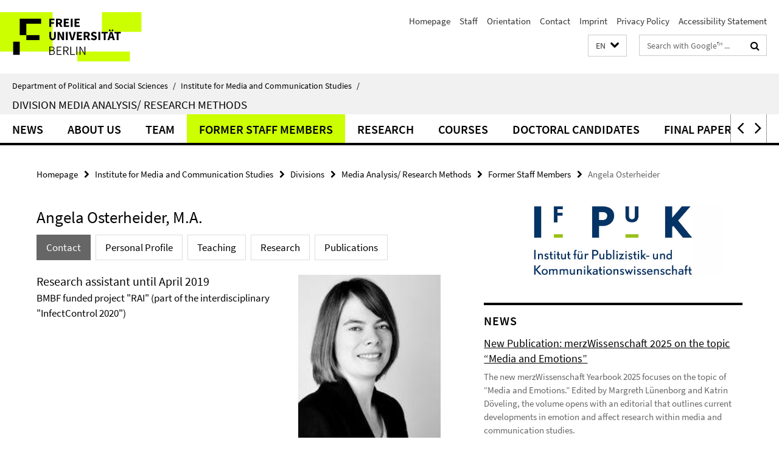

--- FILE ---
content_type: text/html; charset=utf-8
request_url: https://www.polsoz.fu-berlin.de/en/kommwiss/arbeitsstellen/medienanalyse/Ehemalige/aosterheider/index.html
body_size: 9476
content:
<!DOCTYPE html><!-- rendered 2025-12-03 05:47:37 (UTC) --><html class="ltr" lang="en"><head><title>Angela Osterheider • Media Analysis/ Research Methods • Department of Political and Social Sciences</title><!-- BEGIN Fragment default/25092504/views/head_meta/94356989/1574081303?071800:1823 -->
<meta charset="utf-8" /><meta content="IE=edge" http-equiv="X-UA-Compatible" /><meta content="width=device-width, initial-scale=1.0" name="viewport" /><meta content="authenticity_token" name="csrf-param" />
<meta content="cKbbYdIbz5iS++sTN/WYqxgFGZcMfHYC2FF93SyYt2g=" name="csrf-token" /><meta content="Angela Osterheider" property="og:title" /><meta content="website" property="og:type" /><meta content="https://www.polsoz.fu-berlin.de/en/kommwiss/arbeitsstellen/medienanalyse/Ehemalige/aosterheider/index.html" property="og:url" /><meta content="https://www.polsoz.fu-berlin.de/en/kommwiss/arbeitsstellen/organisationskommunikation/mitarbeiterinnen/aosterheider/bild_Osterheider_Bild1/Osterheider_Bild_162.jpg?width=250" property="og:image" /><meta content="index,follow" name="robots" /><meta content="2019-05-03" name="dc.date" /><meta content="Angela Osterheider" name="dc.name" /><meta content="DE-BE" name="geo.region" /><meta content="Berlin" name="geo.placename" /><meta content="52.448131;13.286102" name="geo.position" /><link href="https://www.polsoz.fu-berlin.de/en/kommwiss/arbeitsstellen/medienanalyse/Ehemalige/aosterheider/index.html" rel="canonical" /><!-- BEGIN Fragment default/25092504/views/favicon/23882996/1737124828?083612:72019 -->
<link href="/assets/default2/favicon-12a6f1b0e53f527326498a6bfd4c3abd.ico" rel="shortcut icon" /><!-- END Fragment default/25092504/views/favicon/23882996/1737124828?083612:72019 -->
<!-- BEGIN Fragment default/25092504/head/rss/false/23884405/1607513779?112419:22003 -->
<link href="https://www.polsoz.fu-berlin.de/en/news/index.rss?format=rss" rel="alternate" title="" type="application/rss+xml" /><!-- END Fragment default/25092504/head/rss/false/23884405/1607513779?112419:22003 -->
<!-- END Fragment default/25092504/views/head_meta/94356989/1574081303?071800:1823 -->
<!-- BEGIN Fragment default/25092504/head/assets/23882996/1737124828/?163442:86400 -->
<link href="/assets/default2/default_application-part-1-841e7928a8.css" media="all" rel="stylesheet" type="text/css" /><link href="/assets/default2/default_application-part-2-2267298c74.css" media="all" rel="stylesheet" type="text/css" /><script src="/assets/default2/application-781670a880dd5cd1754f30fcf22929cb.js" type="text/javascript"></script><!--[if lt IE 9]><script src="/assets/default2/html5shiv-d11feba7bd03bd542f45c2943ca21fed.js" type="text/javascript"></script><script src="/assets/default2/respond.min-31225ade11a162d40577719d9a33d3ee.js" type="text/javascript"></script><![endif]--><meta content="Rails Connector for Infopark CMS Fiona by Infopark AG (www.infopark.de); Version 6.8.2.36.82613853" name="generator" /><!-- END Fragment default/25092504/head/assets/23882996/1737124828/?163442:86400 -->
</head><body class="site-medienanalyse layout-size-L"><div class="debug page" data-current-path="/en/kommwiss/arbeitsstellen/medienanalyse/Ehemalige/aosterheider/"><a class="sr-only" href="#content">Springe direkt zu Inhalt </a><div class="horizontal-bg-container-header nocontent"><div class="container container-header"><header><!-- BEGIN Fragment default/25092504/header-part-1/23894786/1749034887/?062136:86400 -->
<a accesskey="O" id="seitenanfang"></a><a accesskey="H" href="https://www.fu-berlin.de/" hreflang="" id="fu-logo-link" title="Zur Startseite der Freien Universität Berlin"><svg id="fu-logo" version="1.1" viewBox="0 0 775 187.5" x="0" y="0"><defs><g id="fu-logo-elements"><g><polygon points="75 25 156.3 25 156.3 43.8 100 43.8 100 87.5 75 87.5 75 25"></polygon><polygon points="100 87.5 150 87.5 150 106.3 100 106.3 100 87.5"></polygon><polygon points="50 112.5 75 112.5 75 162.5 50 162.5 50 112.5"></polygon></g><g><path d="M187.5,25h19.7v5.9h-12.7v7.2h10.8v5.9h-10.8v12.2h-7.1V25z"></path><path d="M237.7,56.3l-7.1-12.5c3.3-1.5,5.6-4.4,5.6-9c0-7.4-5.4-9.7-12.1-9.7h-11.3v31.3h7.1V45h3.9l6,11.2H237.7z M219.9,30.6 h3.6c3.7,0,5.7,1,5.7,4.1c0,3.1-2,4.7-5.7,4.7h-3.6V30.6z"></path><path d="M242.5,25h19.6v5.9h-12.5v6.3h10.7v5.9h-10.7v7.2h13v5.9h-20.1V25z"></path><path d="M269,25h7.1v31.3H269V25z"></path><path d="M283.2,25h19.6v5.9h-12.5v6.3h10.7v5.9h-10.7v7.2h13v5.9h-20.1V25z"></path></g><g><path d="M427.8,72.7c2,0,3.4-1.4,3.4-3.4c0-1.9-1.4-3.4-3.4-3.4c-2,0-3.4,1.4-3.4,3.4C424.4,71.3,425.8,72.7,427.8,72.7z"></path><path d="M417.2,72.7c2,0,3.4-1.4,3.4-3.4c0-1.9-1.4-3.4-3.4-3.4c-2,0-3.4,1.4-3.4,3.4C413.8,71.3,415.2,72.7,417.2,72.7z"></path><path d="M187.5,91.8V75h7.1v17.5c0,6.1,1.9,8.2,5.4,8.2c3.5,0,5.5-2.1,5.5-8.2V75h6.8v16.8c0,10.5-4.3,15.1-12.3,15.1 C191.9,106.9,187.5,102.3,187.5,91.8z"></path><path d="M218.8,75h7.2l8.2,15.5l3.1,6.9h0.2c-0.3-3.3-0.9-7.7-0.9-11.4V75h6.7v31.3h-7.2L228,90.7l-3.1-6.8h-0.2 c0.3,3.4,0.9,7.6,0.9,11.3v11.1h-6.7V75z"></path><path d="M250.4,75h7.1v31.3h-7.1V75z"></path><path d="M261,75h7.5l3.8,14.6c0.9,3.4,1.6,6.6,2.5,10h0.2c0.9-3.4,1.6-6.6,2.5-10l3.7-14.6h7.2l-9.4,31.3h-8.5L261,75z"></path><path d="M291.9,75h19.6V81h-12.5v6.3h10.7v5.9h-10.7v7.2h13v5.9h-20.1V75z"></path><path d="M342.8,106.3l-7.1-12.5c3.3-1.5,5.6-4.4,5.6-9c0-7.4-5.4-9.7-12.1-9.7H318v31.3h7.1V95.1h3.9l6,11.2H342.8z M325.1,80.7 h3.6c3.7,0,5.7,1,5.7,4.1c0,3.1-2,4.7-5.7,4.7h-3.6V80.7z"></path><path d="M344.9,102.4l4.1-4.8c2.2,1.9,5.1,3.3,7.7,3.3c2.9,0,4.4-1.2,4.4-3c0-2-1.8-2.6-4.5-3.7l-4.1-1.7c-3.2-1.3-6.3-4-6.3-8.5 c0-5.2,4.6-9.3,11.1-9.3c3.6,0,7.4,1.4,10.1,4.1l-3.6,4.5c-2.1-1.6-4-2.4-6.5-2.4c-2.4,0-4,1-4,2.8c0,1.9,2,2.6,4.8,3.7l4,1.6 c3.8,1.5,6.2,4.1,6.2,8.5c0,5.2-4.3,9.7-11.8,9.7C352.4,106.9,348.1,105.3,344.9,102.4z"></path><path d="M373.9,75h7.1v31.3h-7.1V75z"></path><path d="M394.4,81h-8.6V75H410V81h-8.6v25.3h-7.1V81z"></path><path d="M429.2,106.3h7.5L426.9,75h-8.5l-9.8,31.3h7.2l1.9-7.4h9.5L429.2,106.3z M419.2,93.4l0.8-2.9c0.9-3.1,1.7-6.8,2.5-10.1 h0.2c0.8,3.3,1.7,7,2.5,10.1l0.7,2.9H419.2z"></path><path d="M443.6,81h-8.6V75h24.3V81h-8.6v25.3h-7.1V81z"></path></g><g><path d="M187.5,131.2h8.9c6.3,0,10.6,2.2,10.6,7.6c0,3.2-1.7,5.8-4.7,6.8v0.2c3.9,0.7,6.5,3.2,6.5,7.5c0,6.1-4.7,9.1-11.7,9.1 h-9.6V131.2z M195.7,144.7c5.8,0,8.1-2.1,8.1-5.5c0-3.9-2.7-5.4-7.9-5.4h-5.1v10.9H195.7z M196.5,159.9c5.7,0,9.1-2.1,9.1-6.6 c0-4.1-3.3-6-9.1-6h-5.8v12.6H196.5z"></path><path d="M215.5,131.2h17.6v2.8h-14.4v10.6h12.1v2.8h-12.1v12.3h14.9v2.8h-18.1V131.2z"></path><path d="M261.5,162.5l-8.2-14c4.5-0.9,7.4-3.8,7.4-8.7c0-6.3-4.4-8.6-10.7-8.6h-9.4v31.3h3.3v-13.7h6l7.9,13.7H261.5z M243.8,133.9h5.6c5.1,0,8,1.6,8,5.9c0,4.3-2.8,6.3-8,6.3h-5.6V133.9z"></path><path d="M267.4,131.2h3.3v28.5h13.9v2.8h-17.2V131.2z"></path><path d="M290.3,131.2h3.3v31.3h-3.3V131.2z"></path><path d="M302.6,131.2h3.4l12,20.6l3.4,6.4h0.2c-0.2-3.1-0.4-6.4-0.4-9.6v-17.4h3.1v31.3H321l-12-20.6l-3.4-6.4h-0.2 c0.2,3.1,0.4,6.2,0.4,9.4v17.6h-3.1V131.2z"></path></g></g></defs><g id="fu-logo-rects"></g><use x="0" xlink:href="#fu-logo-elements" y="0"></use></svg></a><script>"use strict";var svgFLogoObj = document.getElementById("fu-logo");var rectsContainer = svgFLogoObj.getElementById("fu-logo-rects");var svgns = "http://www.w3.org/2000/svg";var xlinkns = "http://www.w3.org/1999/xlink";function createRect(xPos, yPos) {  var rectWidth = ["300", "200", "150"];  var rectHeight = ["75", "100", "150"];  var rectXOffset = ["0", "100", "50"];  var rectYOffset = ["0", "75", "150"];  var x = rectXOffset[getRandomIntInclusive(0, 2)];  var y = rectYOffset[getRandomIntInclusive(0, 2)];  if (xPos == "1") {    x = x;  }  if (xPos == "2") {    x = +x + 193.75;  }  if (xPos == "3") {    x = +x + 387.5;  }  if (xPos == "4") {    x = +x + 581.25;  }  if (yPos == "1") {    y = y;  }  if (yPos == "2") {    y = +y + 112.5;  }  var cssClasses = "rectangle";  var rectColor = "#CCFF00";  var style = "fill: ".concat(rectColor, ";");  var rect = document.createElementNS(svgns, "rect");  rect.setAttribute("x", x);  rect.setAttribute("y", y);  rect.setAttribute("width", rectWidth[getRandomIntInclusive(0, 2)]);  rect.setAttribute("height", rectHeight[getRandomIntInclusive(0, 2)]);  rect.setAttribute("class", cssClasses);  rect.setAttribute("style", style);  rectsContainer.appendChild(rect);}function getRandomIntInclusive(min, max) {  min = Math.ceil(min);  max = Math.floor(max);  return Math.floor(Math.random() * (max - min + 1)) + min;}function makeGrid() {  for (var i = 1; i < 17; i = i + 1) {    if (i == "1") {      createRect("1", "1");    }    if (i == "2") {      createRect("2", "1");    }    if (i == "3") {      createRect("3", "1");    }    if (i == "5") {      createRect("1", "2");    }    if (i == "6") {      createRect("2", "2");    }    if (i == "7") {      createRect("3", "2");    }    if (i == "8") {      createRect("4", "2");    }  }}makeGrid();</script><a accesskey="H" href="https://www.fu-berlin.de/" hreflang="" id="fu-label-link" title="Zur Startseite der Freien Universität Berlin"><div id="fu-label-wrapper"><svg id="fu-label" version="1.1" viewBox="0 0 50 50" x="0" y="0"><defs><g id="fu-label-elements"><rect height="50" id="fu-label-bg" width="50"></rect><g><polygon points="19.17 10.75 36.01 10.75 36.01 14.65 24.35 14.65 24.35 23.71 19.17 23.71 19.17 10.75"></polygon><polygon points="24.35 23.71 34.71 23.71 34.71 27.6 24.35 27.6 24.35 23.71"></polygon><polygon points="13.99 28.88 19.17 28.88 19.17 39.25 13.99 39.25 13.99 28.88"></polygon></g></g></defs><use x="0" xlink:href="#fu-label-elements" y="0"></use></svg></div><div id="fu-label-text">Freie Universität Berlin</div></a><h1 class="hide">Department of Political and Social Sciences</h1><hr class="hide" /><h2 class="sr-only">Service Navigation</h2><ul class="top-nav no-print"><li><a href="/en/index.html" rel="index" title="To the Homepage of: Department of Political and Social Sciences">Homepage</a></li><li><a href="/en/kommwiss/mitarbeiterliste/index.html" title="">Staff</a></li><li><a href="/en/kommwiss/lageplan/index.html" title="How to find us">Orientation</a></li><li><a href="/en/kommwiss/kontakt/index.html" title="">Contact</a></li><li><a href="/en/kommwiss/impressum/index.html" title="Legal Notice according to § 5 TMG (Telemediengesetz)">Imprint</a></li><li><a href="https://www.fu-berlin.de/en/datenschutz.html" title="">Privacy Policy</a></li><li><a href="https://www.fu-berlin.de/$REDIRECTS/accessibility.html" title="">Accessibility Statement</a></li></ul><!-- END Fragment default/25092504/header-part-1/23894786/1749034887/?062136:86400 -->
<a class="services-menu-icon no-print"><div class="icon-close icon-cds icon-cds-wrong" style="display: none;"></div><div class="icon-menu"><div class="dot"></div><div class="dot"></div><div class="dot"></div></div></a><div class="services-search-icon no-print"><div class="icon-close icon-cds icon-cds-wrong" style="display: none;"></div><div class="icon-search fa fa-search"></div></div><div class="services no-print"><!-- BEGIN Fragment default/25092504/header/languages/23894786/1749034887/?072843:4027 -->
<div class="services-language dropdown"><div aria-haspopup="listbox" aria-label="Sprache auswählen" class="services-dropdown-button btn btn-default" id="lang" role="button"><span aria-label="English">EN</span><div class="services-dropdown-button-icon"><div class="fa fa-chevron-down services-dropdown-button-icon-open"></div><div class="fa fa-chevron-up services-dropdown-button-icon-close"></div></div></div><ul class="dropdown-menu dropdown-menu-right" role="listbox" tabindex="-1"><li role="option"><a class="fub-language-version" data-locale="de" href="#" hreflang="de" lang="de" title="Deutschsprachige Version">DE: Deutsch</a></li><li aria-disabled="true" aria-selected="true" class="disabled" role="option"><a href="#" lang="en" title="This page is an English version">EN: English</a></li></ul></div><!-- END Fragment default/25092504/header/languages/23894786/1749034887/?072843:4027 -->
<!-- BEGIN Fragment default/25092504/header-part-2/23894786/1749034887/?062136:86400 -->
<div class="services-search"><form action="/en/_search/index.html" class="fub-google-search-form" id="search-form" method="get" role="search"><input name="ie" type="hidden" value="UTF-8" /><label class="search-label" for="search-input">Search terms</label><input autocomplete="off" class="search-input" id="search-input" name="q" placeholder="Search with Google™ ..." title="Please enter search term here" type="text" /><button class="search-button" id="search_button" title="Search with Google™ ..." type="submit"><i class="fa fa-search"></i></button></form><div class="search-privacy-link"><a href="http://www.fu-berlin.de/en/redaktion/impressum/datenschutzhinweise#faq_06_externe_suche" title="Information about data transfer when using Google Search™">Information about data transfer when using Google Search™</a></div></div><!-- END Fragment default/25092504/header-part-2/23894786/1749034887/?062136:86400 -->
</div></header></div></div><div class="horizontal-bg-container-identity nocontent"><div class="container container-identity"><div class="identity closed"><i class="identity-text-parent-icon-close fa fa-angle-up no-print"></i><i class="identity-text-parent-icon-open fa fa-angle-down no-print"></i><div class="identity-text-parent no-print"><a class="identity-text-parent-first" href="/en/index.html" rel="index" title="To the Homepage of: ">Department of Political and Social Sciences<span class="identity-text-separator">/</span></a><a class="identity-text-parent-second" href="/en/kommwiss/index.html" rel="" title="To the Homepage of: ">Institute for Media and Communication Studies<span class="identity-text-separator">/</span></a></div><h2 class="identity-text-main"><a href="/en/kommwiss/arbeitsstellen/medienanalyse/index.html" title="To the Homepage of:  Division Media Analysis/ Research Methods">Division Media Analysis/ Research Methods</a></h2></div></div></div><!-- BEGIN Fragment default/25092504/navbar-wrapper-ajax/0/23894786/1749034887/?072137:3600 -->
<div class="navbar-wrapper cms-box-ajax-content" data-ajax-url="/en/kommwiss/arbeitsstellen/medienanalyse/index.html?comp=navbar&amp;irq=1&amp;pm=0"><nav class="main-nav-container no-print" style=""><div class="container main-nav-container-inner"><div class="main-nav-scroll-buttons" style="display:none"><div id="main-nav-btn-scroll-left" role="button"><div class="fa fa-angle-left"></div></div><div id="main-nav-btn-scroll-right" role="button"><div class="fa fa-angle-right"></div></div></div><div class="main-nav-toggle"><span class="main-nav-toggle-text">Menu</span><span class="main-nav-toggle-icon"><span class="line"></span><span class="line"></span><span class="line"></span></span></div><ul class="main-nav level-1" id="fub-main-nav"><li class="main-nav-item level-1 has-children" data-index="0" data-menu-item-path="#" data-menu-shortened="0"><a class="main-nav-item-link level-1" href="#" title="loading...">News</a><div class="icon-has-children"><div class="fa fa-angle-right"></div><div class="fa fa-angle-down"></div><div class="fa fa-angle-up"></div></div><div class="container main-nav-parent level-2" style="display:none"><p style="margin: 20px;">loading... </p></div></li><li class="main-nav-item level-1 has-children" data-index="1" data-menu-item-path="#" data-menu-shortened="0"><a class="main-nav-item-link level-1" href="#" title="loading...">About us</a><div class="icon-has-children"><div class="fa fa-angle-right"></div><div class="fa fa-angle-down"></div><div class="fa fa-angle-up"></div></div><div class="container main-nav-parent level-2" style="display:none"><p style="margin: 20px;">loading... </p></div></li><li class="main-nav-item level-1 has-children" data-index="2" data-menu-item-path="#" data-menu-shortened="0"><a class="main-nav-item-link level-1" href="#" title="loading...">Team</a><div class="icon-has-children"><div class="fa fa-angle-right"></div><div class="fa fa-angle-down"></div><div class="fa fa-angle-up"></div></div><div class="container main-nav-parent level-2" style="display:none"><p style="margin: 20px;">loading... </p></div></li><li class="main-nav-item level-1 has-children" data-index="3" data-menu-item-path="#" data-menu-shortened="0"><a class="main-nav-item-link level-1" href="#" title="loading...">Former Staff Members</a><div class="icon-has-children"><div class="fa fa-angle-right"></div><div class="fa fa-angle-down"></div><div class="fa fa-angle-up"></div></div><div class="container main-nav-parent level-2" style="display:none"><p style="margin: 20px;">loading... </p></div></li><li class="main-nav-item level-1 has-children" data-index="4" data-menu-item-path="#" data-menu-shortened="0"><a class="main-nav-item-link level-1" href="#" title="loading...">Research</a><div class="icon-has-children"><div class="fa fa-angle-right"></div><div class="fa fa-angle-down"></div><div class="fa fa-angle-up"></div></div><div class="container main-nav-parent level-2" style="display:none"><p style="margin: 20px;">loading... </p></div></li><li class="main-nav-item level-1 has-children" data-index="5" data-menu-item-path="#" data-menu-shortened="0"><a class="main-nav-item-link level-1" href="#" title="loading...">Courses</a><div class="icon-has-children"><div class="fa fa-angle-right"></div><div class="fa fa-angle-down"></div><div class="fa fa-angle-up"></div></div><div class="container main-nav-parent level-2" style="display:none"><p style="margin: 20px;">loading... </p></div></li><li class="main-nav-item level-1 has-children" data-index="6" data-menu-item-path="#" data-menu-shortened="0"><a class="main-nav-item-link level-1" href="#" title="loading...">Doctoral Candidates</a><div class="icon-has-children"><div class="fa fa-angle-right"></div><div class="fa fa-angle-down"></div><div class="fa fa-angle-up"></div></div><div class="container main-nav-parent level-2" style="display:none"><p style="margin: 20px;">loading... </p></div></li><li class="main-nav-item level-1 has-children" data-index="7" data-menu-item-path="#" data-menu-shortened="0"><a class="main-nav-item-link level-1" href="#" title="loading...">Final Papers</a><div class="icon-has-children"><div class="fa fa-angle-right"></div><div class="fa fa-angle-down"></div><div class="fa fa-angle-up"></div></div><div class="container main-nav-parent level-2" style="display:none"><p style="margin: 20px;">loading... </p></div></li></ul></div><div class="main-nav-flyout-global"><div class="container"></div><button id="main-nav-btn-flyout-close" type="button"><div id="main-nav-btn-flyout-close-container"><i class="fa fa-angle-up"></i></div></button></div></nav></div><script type="text/javascript">$(document).ready(function () { Luise.Navigation.init(); });</script><!-- END Fragment default/25092504/navbar-wrapper-ajax/0/23894786/1749034887/?072137:3600 -->
<div class="content-wrapper main horizontal-bg-container-main"><div class="container breadcrumbs-container nocontent"><div class="row"><div class="col-xs-12"><div class="box breadcrumbs no-print"><p class="hide">Path Navigation</p><ul class="fu-breadcrumb"><li><a href="/en/index.html">Homepage</a><i class="fa fa-chevron-right"></i></li><li><a href="/en/kommwiss/index.html">Institute for Media and Communication Studies</a><i class="fa fa-chevron-right"></i></li><li><a href="/en/kommwiss/arbeitsstellen/index.html">Divisions</a><i class="fa fa-chevron-right"></i></li><li><a href="/en/kommwiss/arbeitsstellen/medienanalyse/index.html">Media Analysis/ Research Methods</a><i class="fa fa-chevron-right"></i></li><li><a href="/en/kommwiss/arbeitsstellen/medienanalyse/Ehemalige/index.html">Former Staff Members</a><i class="fa fa-chevron-right"></i></li><li class="active">Angela Osterheider</li></ul></div></div></div></div><div class="container"><div class="row"><main class="col-m-7 print-full-width"><!--skiplink anchor: content--><div class="fub-content fub-fu_mitarb_ordner"><a id="content"></a><div class="box box-staff"><h1 class="box-staff-name">Angela Osterheider, M.A. </h1><ul class="nav nav-pills cms-tabs" role="tablist"><li class="active"><a aria-controls="tab1" aria-expanded="true" data-toggle="tab" href="#tab1" id="tab1-label" role="tab">Contact</a></li><li><a aria-controls="tab2" aria-expanded="false" data-toggle="tab" href="#tab2" id="tab2-label" role="tab">Personal Profile</a></li><li><a aria-controls="tab3" aria-expanded="false" data-toggle="tab" href="#tab3" id="tab3-label" role="tab">Teaching</a></li><li><a aria-controls="tab4" aria-expanded="false" data-toggle="tab" href="#tab4" id="tab4-label" role="tab">Research</a></li><li><a aria-controls="tab5" aria-expanded="false" data-toggle="tab" href="#tab5" id="tab5-label" role="tab">Publications</a></li></ul><div class="tab-content box-staff-content"><div aria-labelledby="#tab1-label" class="tab-pane active" id="tab1" role="tabpanel" tabindex="0"><div class="icaption-right-container-s1"><figure class="icaption-right-s1"><div class="icaption-image"><picture data-colspan="7" data-image-max-width="" data-image-size="S"><source data-screen-size='xs' srcset='' ><img alt="Osterheider_Bid" class="figure-img" data-image-obj-id="60856672" src="/en/kommwiss/arbeitsstellen/organisationskommunikation/mitarbeiterinnen/aosterheider/bild_Osterheider_Bild1/Osterheider_Bild_162.jpg" style="width:100%;" /></picture></div></figure><figcaption></figcaption><em class="mark-5 icaption-caption">Image Credit: ©fotos-berlin.net</em></div><h3 class="box-staff-type">Research assistant until April 2019</h3><p class="box-staff-function">BMBF funded project &quot;RAI&quot; (part of the interdisciplinary &quot;InfectControl 2020&quot;)</p><div class="clearfix visible-xs"></div><div class="clearfix visible-s"></div><div class="clearfix visible-m"></div><div class="box-staff-table list-group"></div><div class="clearfix visible-xl"></div><div class="clearfix visible-l"></div></div><div aria-labelledby="#tab2-label" class="tab-pane" id="tab2" role="tabpanel" tabindex="0"><div class="editor-content "><ul>
<li>Since November 2018: Research Associate at the Institute for Media and Communication Studies at Freie Universität Berlin within the project "RAI" (part of the interdisciplinary "InfectControl 2020") funded by BMBF</li>
<li>Since June 2016: Research Associate at the Institute for Media and Communication Studies at Freie Universität Berlin within the sub-project “Participatory Risk Communication” in the research project “IRMRESS” (Research consortium „InfectControl 2020“) funded by BMBF</li>
</ul>
<ul>
<li>Since May 2015: Research Associate at the Institute for Media and Communication Studies at Freie Universität Berlin within the research project "Infect Control 2020" (sub-project) funded by BMBF</li>
</ul>
<ul>
<li>April 2014 – May 2015: Research Associate, Federal Institute for Risk Assessment (BfR), Department Risk Communication</li>
</ul>
<ul>
<li>September 2012 – April 2014: Assistant, Technologie- und Methodenplattform für die vernetzte medizinische Forschung (TMF)</li>
</ul>
<ul>
<li>2012: Philosophy, Biology and Environmental Science at Universität Potsdam</li>
</ul>
<ul>
<li>Student Assistant, Berlin-Brandenburgischen Akademie der Wissenschaften, Gene Technology Report</li>
</ul>
<p><span style="text-decoration: underline;">Memberships</span></p>
<p>The European Public Health Association (EUPHA)</p></div></div><div aria-labelledby="#tab3-label" class="tab-pane" id="tab3" role="tabpanel" tabindex="0"><div class="editor-content "><p>WS 2016/17</p>
<ul>
<li><strong>28592</strong> <a href="http://www.fu-berlin.de/vv/de/lv/316041?query=osterheider&amp;sm=273470">Partizipative Verfahren als Mittel der Öffentlichkeitsarbeit</a><br />Praxisseminar für Bachelorstudierende am Institut für Publizistik– und Kommunikationswissenschaft der Freien Universität Berlin</li>
</ul></div></div><div aria-labelledby="#tab4-label" class="tab-pane" id="tab4" role="tabpanel" tabindex="0"><div class="editor-content "><ul>
<li>Risk Communication</li>
<li>Science Communication</li>
<li>Communication Ethics and Media Ethics</li>
</ul></div></div><div aria-labelledby="#tab5-label" class="tab-pane" id="tab5" role="tabpanel" tabindex="0"><div class="editor-content "><p><strong>Publications/Presentations</strong></p>
<p><strong> </strong></p>
<p>Raupp, J., Osterheider, A. (2018): Evaluation von Hochschulkommunikation. In: Fähnrich, B., Metag, J., Post, S. &amp; Schäfer, M. S.: <em>Forschungsfeld Hochschulkommunikation [The Field of University Communication]</em>. Wiesbaden: Springer VS:181-205.</p>
<p>Osterheider, A.; Drews, J.; von Samson-Himmelstjerna, C.; Raupp, J. (2018, Juni). <em>Participatory risk communication: Alternative anti-infectives in public debates. </em>Paper presented at the conference of the International Association for Media and Communication Research, Eugene, Oregon.</p>
<p>Osterheider, A.; Raupp, J. (2017, November): <em>Risk communication of infectious disease outbreaks: an online training for public health officials</em>. Paper accepted at the 10th European Public Health Conference 2017, Stockholm, Sweden.</p>
<p>Osterheider, A.; Raupp, J. (2017, Oktober): <em>How to communicate the risks of infection: a professional online training</em>. Paper accepted at the 5th International Crisis Communication Conference, Lissabon.</p>
<p>Drews, J., Dan, V., Osterheider, A., Raupp, J. (2017, Juni): <em>Participatory Risk Communication about Antimicrobial Resistance (AMR)</em>. Poster presented at the conference „Visions for Infection Control“, Jena.</p>
<p>Osterheider, A., Raupp, J. (2017, Juni): <em>Communicating the Risks of Infection: a Proposal for Interdisciplinary Online Training</em>. Poster presented at the conference „Visions for Infection Control“, Jena.</p>
<p>Dan, V.; Osterheider, A.; Raupp, J. (2017, Mai): <em>The role of communication and trust in communication sources in dealing with antimicrobial resistance</em>. Paper presented at the Strategic Environmental Communication and Exploration of Research in Crisis, Risk and Disaster (ICA Pre-conference), San Diego, CA.</p>
<p>Osterheider, A., Drews, J., Raupp, J., Dan, V. (2016, November): <em>Communicating the risks of infection in the light of public health crisis: an interdisciplinary and evidenced-based approach</em>. Paper presented at the 6th European Communication Conference of the European Communication Research and Education Association (ECREA), Prag.</p>
<p>Osterheider, A., Raupp, J. (Mai, 2016): <em>Laienverständliche Kommunikation von Infektionsrisiken und -präventionsmaßnahmen: Review/Methodisches Vorgehen</em>. Invited talk at the Karlsruhe Institute of Technology.</p>
<p>Osterheider, A.; Raupp, J. (2015): <em>Kommunikation von Infektionsrisiken und -präventionsmaßnahmen. Entwicklung eines Online-e-Learning-Tools zur Weiterbildung</em>. Poster presented at the Jena School for Microbial Communication.</p>
<p>Osterheider, A. (Oktober, 2014): <em>Visualisierte Risikokommunikation im Spannungsfeld von Normativität und Deskription</em>. Presentation at a colloquium at the Bundesinstitut für Risikobewertung, Berlin.</p>
<p>Osterheider, A. (Juli, 2014): <em>Visualisierung von zentralen Kenngrößen in der Risikobewertung. </em>Presentation at a colloquium “Risikokommunikation” at the Bundesinstitut für Risikobewertung, Berlin.</p>
<p>Müller-Röber, B.; Boysen, M.; Marx-Stölting, L.; Osterheider, A. (Hrsg.) (2013): <em>Grüne Gentechnologie. Aktuelle wissenschaftliche, wirtschaftliche und gesellschaftliche Entwicklungen</em>. Dornburg.</p>
<p>Osterheider, A.; Marx-Stölting, L. (2013): <em>Daten zu ausgewählten Indikatoren [zur grünen Gentechnologie]</em>. In: Müller-Röber, B.; Boysen, M.; Marx-Stölting, L.; Osterheider, Angela (Hrsg.): Grüne Gentechnologie. Aktuelle wissenschaftliche, wirtschaftliche und gesellschaftliche Entwicklungen. Dornburg: 181–246.</p>
<p>Domasch, S.; Osterheider, A. (2011): <em>Daten zu ausgewählten Indikatoren [zur Gentherapie]. </em>In: Fehse, B.; Domasch, S. (Hrsg.): Gentherapie in Deutschland. Eine interdisziplinäre Bestandsaufnahme. Dornburg: 257–301.</p></div></div></div></div><noscript><div class="warning_box"><em class="mark-4">Please enable JavaScript in Your browser.</em></div></noscript></div></main><!-- BEGIN Fragment default/25092504/sidebar_subtree/25054217/1732871296/?065138:1801 -->
<aside class="col-m-5 sidebar-right no-print nocontent"><div class="row"><div class="col-l-11 col-l-offset-1"><div class="content-element"><div class="box box-sidebar-banner"><div class="icaption-image"><a href="http://www.polsoz.fu-berlin.de/kommwiss/index.html"><picture data-adaptive-with="700"><source data-screen-size='-' srcset='/kommwiss/_media/ifpuk_logo1.jpg?width=700 1x, /kommwiss/_media/ifpuk_logo1.jpg?width=1300 2x, /kommwiss/_media/ifpuk_logo1.jpg?width=2000 3x' ><img alt="ifpuk_logo_banner" class="figure-img" data-image-obj-id="93722233" src="/kommwiss/_media/ifpuk_logo1.jpg?width=700" /></picture></a></div></div></div></div></div><div class="row"><div class="col-l-11 col-l-offset-1"><div class="content-element"><!-- BEGIN Fragment default/25092504/news-box-outer/23902387/1585219462/?065809:3600 -->
<div class="box box-news-list-v1 box-border box-news-cms-5"><h3 class="box-news-list-v1-headline">News</h3><div class="news cms-box-ajax-content" data-ajax-url="/en/kommwiss/news/index.html?irq=1&amp;page=1"><div class="spinner news" style="display: none; width: 16px; padding: 20px;"><img alt="spinner" src="/assets/default2/spinner-39a0a2170912fd2acf310826322141db.gif" /></div><noscript><em class="mark-4">Please enable JavaScript.</em><p><a href="/en/kommwiss/news/index.html" title="News">overview</a></p></noscript></div></div><!-- END Fragment default/25092504/news-box-outer/23902387/1585219462/?065809:3600 -->
</div></div></div></aside><!-- END Fragment default/25092504/sidebar_subtree/25054217/1732871296/?065138:1801 -->
</div></div></div><!-- BEGIN Fragment default/25092504/footer/banners/23886001/1761782640/?071034:3600 -->
<div class="container container-bottom-banner"><div class="box box-bottom-banner box-bottom-banner-cms-cc"><a class="box-text-banner-link box-bottom-banner-link" href="https://www.fu-berlin.de/vv/en/fach?id=150000" target="_blank" title="https://www.fu-berlin.de/vv/en/fach?id=150000"><span class="box-text-banner-icon"><div class="fa fa-chevron-right"></div></span><span class="box-text-banner-text">Lecture and Course Catalog</span></a></div><div class="box box-bottom-banner box-bottom-banner-cms-bb"><a class="box-text-banner-link box-bottom-banner-link" href="https://lms.fu-berlin.de/" target="_self" title="https://lms.fu-berlin.de/"><span class="box-text-banner-icon"><div class="fa fa-chevron-right"></div></span><span class="box-text-banner-text">Login Blackboard</span></a></div><div class="box box-bottom-banner box-bottom-banner-cms-cm"><a class="box-text-banner-link box-bottom-banner-link" href="https://www.ecampus.fu-berlin.de/" target="_blank" title="https://www.ecampus.fu-berlin.de/"><span class="box-text-banner-icon"><div class="fa fa-chevron-right"></div></span><span class="box-text-banner-text">Login Campus Management</span></a></div><div class="box box-bottom-banner box-bottom-banner-cms-Logo_IMS"><a href="http://www.areacore.org/ims/" class="box-bottom-banner-link" target="_blank"><picture data-adaptive-with="500"><source data-screen-size='-' srcset='/en/kommwiss/_inhaltselemente/Logo_IMS.png?width=500 1x, /en/kommwiss/_inhaltselemente/Logo_IMS.png?width=1000 2x, /en/kommwiss/_inhaltselemente/Logo_IMS.png?width=2000 3x' ><img alt="Logo_IMS" class="figure-img" data-image-obj-id="103985541" src="/en/kommwiss/_inhaltselemente/Logo_IMS.png?width=500" /></picture></a></div></div><!-- END Fragment default/25092504/footer/banners/23886001/1761782640/?071034:3600 -->
<div class="horizontal-bg-container-footer no-print nocontent"><footer><div class="container container-footer"><div class="row"><!-- BEGIN Fragment default/25092504/footer/col-2/23894786/1749034887/?072137:3600 -->
<div class="col-m-6 col-l-3"><div class="box"><h3 class="footer-section-headline">Service Navigation</h3><ul class="footer-section-list fa-ul"><li><a href="/en/index.html" rel="index" title="To the Homepage of: Department of Political and Social Sciences"><i class="fa fa-li fa-chevron-right"></i>Homepage</a></li><li><a href="/en/kommwiss/mitarbeiterliste/index.html" title=""><i class="fa fa-li fa-chevron-right"></i>Staff</a></li><li><a href="/en/kommwiss/lageplan/index.html" title="How to find us"><i class="fa fa-li fa-chevron-right"></i>Orientation</a></li><li><a href="/en/kommwiss/kontakt/index.html" title=""><i class="fa fa-li fa-chevron-right"></i>Contact</a></li><li><a href="/en/kommwiss/impressum/index.html" title="Legal Notice according to § 5 TMG (Telemediengesetz)"><i class="fa fa-li fa-chevron-right"></i>Imprint</a></li><li><a href="https://www.fu-berlin.de/en/datenschutz.html" title=""><i class="fa fa-li fa-chevron-right"></i>Privacy Policy</a></li><li><a href="https://www.fu-berlin.de/$REDIRECTS/accessibility.html" title=""><i class="fa fa-li fa-chevron-right"></i>Accessibility Statement</a></li></ul></div></div><!-- END Fragment default/25092504/footer/col-2/23894786/1749034887/?072137:3600 -->
<div class="col-m-6 col-l-3"><div class="box"><h3 class="footer-section-headline">This Page</h3><ul class="footer-section-list fa-ul"><li><a href="#" onclick="javascript:self.print();return false;" rel="alternate" role="button" title="Print this page"><i class="fa fa-li fa-chevron-right"></i>Print</a></li><!-- BEGIN Fragment default/25092504/footer/col-4.rss/23894786/1749034887/?072137:3600 -->
<li><a href="https://www.polsoz.fu-berlin.de/en/news/index.rss?format=rss" target="_blank" title="Subscribe RSS-Feed"><i class="fa fa-li fa-chevron-right"></i>Subscribe RSS-Feed</a></li><!-- END Fragment default/25092504/footer/col-4.rss/23894786/1749034887/?072137:3600 -->
<!-- BEGIN Fragment default/25092504/footer/col-4.languages/23894786/1749034887/?072137:3600 -->
<li><a class="fub-language-version" data-locale="en" href="/en/kommwiss/arbeitsstellen/medienanalyse/index.html?irq=0&amp;next=de" hreflang="de" lang="de" title="Deutschsprachige Version"><i class="fa fa-li fa-chevron-right"></i>Deutsch</a></li><!-- END Fragment default/25092504/footer/col-4.languages/23894786/1749034887/?072137:3600 -->
</ul></div></div><div class="clearfix visible-m"></div></div></div><div class="container container-seal"><div class="row"><div class="col-xs-12"><img alt="The Seal of the Freie Universität Berlin" id="fu-seal" src="/assets/default2/fu-siegel-web-schwarz-684a4d11be3c3400d8906a344a77c9a4.png" /><div id="fu-seal-description">The Latin words veritas, justitia, and libertas, which frame the seal of Freie Universität Berlin, stand for the values that have defined the academic ethos of Freie Universität since its founding in December 1948.</div></div></div></div></footer></div><script src="/assets/default2/henry-55a2f6b1df7f8729fca2d550689240e9.js" type="text/javascript"></script></div></body></html>

--- FILE ---
content_type: text/html; charset=utf-8
request_url: https://www.polsoz.fu-berlin.de/en/kommwiss/arbeitsstellen/medienanalyse/index.html?comp=navbar&irq=1&pm=0
body_size: 3516
content:
<!-- BEGIN Fragment default/25092504/navbar-wrapper/23894786/1749034887/?065408:1800 -->
<!-- BEGIN Fragment default/25092504/navbar/1ba2dd4b754babe659eecbbc73b4df2e1bebdd61/?062408:86400 -->
<nav class="main-nav-container no-print nocontent" style="display: none;"><div class="container main-nav-container-inner"><div class="main-nav-scroll-buttons" style="display:none"><div id="main-nav-btn-scroll-left" role="button"><div class="fa fa-angle-left"></div></div><div id="main-nav-btn-scroll-right" role="button"><div class="fa fa-angle-right"></div></div></div><div class="main-nav-toggle"><span class="main-nav-toggle-text">Menu</span><span class="main-nav-toggle-icon"><span class="line"></span><span class="line"></span><span class="line"></span></span></div><ul class="main-nav level-1" id="fub-main-nav"><li class="main-nav-item level-1 has-children" data-index="0" data-menu-item-path="/en/kommwiss/arbeitsstellen/medienanalyse/news" data-menu-shortened="0" id="main-nav-item-news"><a class="main-nav-item-link level-1" href="/en/kommwiss/arbeitsstellen/medienanalyse/news/index.html">News</a><div class="icon-has-children"><div class="fa fa-angle-right"></div><div class="fa fa-angle-down"></div><div class="fa fa-angle-up"></div></div><div class="container main-nav-parent level-2" style="display:none"><a class="main-nav-item-link level-1" href="/en/kommwiss/arbeitsstellen/medienanalyse/news/index.html"><span>Overview News</span></a></div><ul class="main-nav level-2"><li class="main-nav-item level-2 " data-menu-item-path="/en/kommwiss/arbeitsstellen/medienanalyse/news/2019"><a class="main-nav-item-link level-2" href="/en/kommwiss/arbeitsstellen/medienanalyse/news/2019/index.html">2019</a></li><li class="main-nav-item level-2 " data-menu-item-path="/en/kommwiss/arbeitsstellen/medienanalyse/news/2021"><a class="main-nav-item-link level-2" href="/en/kommwiss/arbeitsstellen/medienanalyse/news/2021/index.html">2021</a></li><li class="main-nav-item level-2 " data-menu-item-path="/en/kommwiss/arbeitsstellen/medienanalyse/news/20241"><a class="main-nav-item-link level-2" href="/en/kommwiss/arbeitsstellen/medienanalyse/news/20241/index.html">2024</a></li></ul></li><li class="main-nav-item level-1" data-index="1" data-menu-item-path="/en/kommwiss/arbeitsstellen/medienanalyse/profil" data-menu-shortened="0" id="main-nav-item-profil"><a class="main-nav-item-link level-1" href="/en/kommwiss/arbeitsstellen/medienanalyse/profil/index.html">About us</a></li><li class="main-nav-item level-1 has-children" data-index="2" data-menu-item-path="/en/kommwiss/arbeitsstellen/medienanalyse/mitarbeiterinnen" data-menu-shortened="0" id="main-nav-item-mitarbeiterinnen"><a class="main-nav-item-link level-1" href="/en/kommwiss/arbeitsstellen/medienanalyse/mitarbeiterinnen/index.html">Team</a><div class="icon-has-children"><div class="fa fa-angle-right"></div><div class="fa fa-angle-down"></div><div class="fa fa-angle-up"></div></div><div class="container main-nav-parent level-2" style="display:none"><a class="main-nav-item-link level-1" href="/en/kommwiss/arbeitsstellen/medienanalyse/mitarbeiterinnen/index.html"><span>Overview Team</span></a></div><ul class="main-nav level-2"><li class="main-nav-item level-2 " data-menu-item-path="/en/kommwiss/arbeitsstellen/medienanalyse/mitarbeiterinnen/jtrebbe"><a class="main-nav-item-link level-2" href="/en/kommwiss/arbeitsstellen/medienanalyse/mitarbeiterinnen/jtrebbe/index.html">Joachim Trebbe</a></li><li class="main-nav-item level-2 " data-menu-item-path="/en/kommwiss/arbeitsstellen/medienanalyse/mitarbeiterinnen/Prof_-Dr_-Lothar-Mikos"><a class="main-nav-item-link level-2" href="/en/kommwiss/arbeitsstellen/medienanalyse/mitarbeiterinnen/Prof_-Dr_-Lothar-Mikos/index.html">Hon.-Prof. Dr. Lothar Mikos</a></li><li class="main-nav-item level-2 " data-menu-item-path="/en/kommwiss/arbeitsstellen/medienanalyse/mitarbeiterinnen/dkuczera"><a class="main-nav-item-link level-2" href="/en/kommwiss/arbeitsstellen/medienanalyse/mitarbeiterinnen/dkuczera/index.html">Debora Kuczera</a></li><li class="main-nav-item level-2 " data-menu-item-path="/en/kommwiss/arbeitsstellen/medienanalyse/mitarbeiterinnen/Julia-Lueck-Benz"><a class="main-nav-item-link level-2" href="/en/kommwiss/arbeitsstellen/medienanalyse/mitarbeiterinnen/Julia-Lueck-Benz/index.html">Julia Lück-Benz</a></li><li class="main-nav-item level-2 " data-menu-item-path="/en/kommwiss/arbeitsstellen/medienanalyse/mitarbeiterinnen/Yulia-Yurtaeva-Martens"><a class="main-nav-item-link level-2" href="/en/kommwiss/arbeitsstellen/medienanalyse/mitarbeiterinnen/Yulia-Yurtaeva-Martens/index.html">Yulia Yurtaeva-Martens</a></li><li class="main-nav-item level-2 " data-menu-item-path="/en/kommwiss/arbeitsstellen/medienanalyse/mitarbeiterinnen/Zeynep-Altundag1"><a class="main-nav-item-link level-2" href="/en/kommwiss/arbeitsstellen/medienanalyse/mitarbeiterinnen/Zeynep-Altundag1/index.html">Zeynep Altundağ</a></li><li class="main-nav-item level-2 " data-menu-item-path="/en/kommwiss/arbeitsstellen/medienanalyse/mitarbeiterinnen/Solveig-Schroth"><a class="main-nav-item-link level-2" href="/en/kommwiss/arbeitsstellen/medienanalyse/mitarbeiterinnen/Solveig-Schroth/index.html">Solveig Schroth</a></li><li class="main-nav-item level-2 " data-menu-item-path="/en/kommwiss/arbeitsstellen/medienanalyse/mitarbeiterinnen/Pourang-Zarif-Karimi"><a class="main-nav-item-link level-2" href="/en/kommwiss/arbeitsstellen/medienanalyse/mitarbeiterinnen/Pourang-Zarif-Karimi/index.html">Pourang Zarif Karimi</a></li><li class="main-nav-item level-2 " data-menu-item-path="/en/kommwiss/arbeitsstellen/medienanalyse/mitarbeiterinnen/Pauline-Hille"><a class="main-nav-item-link level-2" href="/en/kommwiss/arbeitsstellen/medienanalyse/mitarbeiterinnen/Pauline-Hille/index.html">Pauline Hille</a></li><li class="main-nav-item level-2 " data-menu-item-path="/en/kommwiss/arbeitsstellen/medienanalyse/mitarbeiterinnen/Emil-Himstedt"><a class="main-nav-item-link level-2" href="/en/kommwiss/arbeitsstellen/medienanalyse/mitarbeiterinnen/Emil-Himstedt/index.html">Emil Himstedt</a></li><li class="main-nav-item level-2 " data-menu-item-path="/en/kommwiss/arbeitsstellen/medienanalyse/mitarbeiterinnen/Klara-Mueller"><a class="main-nav-item-link level-2" href="/en/kommwiss/arbeitsstellen/medienanalyse/mitarbeiterinnen/Klara-Mueller/index.html">Klara Müller</a></li><li class="main-nav-item level-2 " data-menu-item-path="/en/kommwiss/arbeitsstellen/medienanalyse/mitarbeiterinnen/Olaf-Pallaske"><a class="main-nav-item-link level-2" href="/en/kommwiss/arbeitsstellen/medienanalyse/mitarbeiterinnen/Olaf-Pallaske/index.html">Olaf Pallaske</a></li></ul></li><li class="main-nav-item level-1 has-children" data-index="3" data-menu-item-path="/en/kommwiss/arbeitsstellen/medienanalyse/Ehemalige" data-menu-shortened="0" id="main-nav-item-Ehemalige"><a class="main-nav-item-link level-1" href="/en/kommwiss/arbeitsstellen/medienanalyse/Ehemalige/index.html">Former Staff Members</a><div class="icon-has-children"><div class="fa fa-angle-right"></div><div class="fa fa-angle-down"></div><div class="fa fa-angle-up"></div></div><div class="container main-nav-parent level-2" style="display:none"><a class="main-nav-item-link level-1" href="/en/kommwiss/arbeitsstellen/medienanalyse/Ehemalige/index.html"><span>Overview Former Staff Members</span></a></div><ul class="main-nav level-2"><li class="main-nav-item level-2 " data-menu-item-path="/en/kommwiss/arbeitsstellen/medienanalyse/Ehemalige/hjweiss1"><a class="main-nav-item-link level-2" href="/en/kommwiss/arbeitsstellen/medienanalyse/Ehemalige/hjweiss1/index.html">Hans-Jürgen Weiß</a></li><li class="main-nav-item level-2 " data-menu-item-path="/en/kommwiss/arbeitsstellen/medienanalyse/Ehemalige/aahrens"><a class="main-nav-item-link level-2" href="/en/kommwiss/arbeitsstellen/medienanalyse/Ehemalige/aahrens/index.html">Annabelle Ahrens</a></li><li class="main-nav-item level-2 " data-menu-item-path="/en/kommwiss/arbeitsstellen/medienanalyse/Ehemalige/Anne-Beier"><a class="main-nav-item-link level-2" href="/en/kommwiss/arbeitsstellen/medienanalyse/Ehemalige/Anne-Beier/index.html">Anne Beier</a></li><li class="main-nav-item level-2 " data-menu-item-path="/en/kommwiss/arbeitsstellen/medienanalyse/Ehemalige/Evgeniya-Boklage_-M_-A_"><a class="main-nav-item-link level-2" href="/en/kommwiss/arbeitsstellen/medienanalyse/Ehemalige/Evgeniya-Boklage_-M_-A_/index.html">Evgeniya Boklage</a></li><li class="main-nav-item level-2 " data-menu-item-path="/en/kommwiss/arbeitsstellen/medienanalyse/Ehemalige/seckardt"><a class="main-nav-item-link level-2" href="/en/kommwiss/arbeitsstellen/medienanalyse/Ehemalige/seckardt/index.html">Stefanie Eckardt</a></li><li class="main-nav-item level-2 " data-menu-item-path="/en/kommwiss/arbeitsstellen/medienanalyse/Ehemalige/Ada_Fehr"><a class="main-nav-item-link level-2" href="/en/kommwiss/arbeitsstellen/medienanalyse/Ehemalige/Ada_Fehr/index.html">Ada Fehr</a></li><li class="main-nav-item level-2 " data-menu-item-path="/en/kommwiss/arbeitsstellen/medienanalyse/Ehemalige/aheft"><a class="main-nav-item-link level-2" href="/en/kommwiss/arbeitsstellen/medienanalyse/Ehemalige/aheft/index.html">Annett Heft</a></li><li class="main-nav-item level-2 " data-menu-item-path="/en/kommwiss/arbeitsstellen/medienanalyse/Ehemalige/jgreyer"><a class="main-nav-item-link level-2" href="/en/kommwiss/arbeitsstellen/medienanalyse/Ehemalige/jgreyer/index.html">Janine Greyer-Stock</a></li><li class="main-nav-item level-2 " data-menu-item-path="/en/kommwiss/arbeitsstellen/medienanalyse/Ehemalige/Sarah-Kohler"><a class="main-nav-item-link level-2" href="/en/kommwiss/arbeitsstellen/medienanalyse/Ehemalige/Sarah-Kohler/index.html">Sarah Kohler</a></li><li class="main-nav-item level-2 " data-menu-item-path="/en/kommwiss/arbeitsstellen/medienanalyse/Ehemalige/mlehmkuhl"><a class="main-nav-item-link level-2" href="/en/kommwiss/arbeitsstellen/medienanalyse/Ehemalige/mlehmkuhl/index.html">Markus Lehmkuhl</a></li><li class="main-nav-item level-2 " data-menu-item-path="/en/kommwiss/arbeitsstellen/medienanalyse/Ehemalige/aosterheider"><a class="main-nav-item-link level-2" href="/en/kommwiss/arbeitsstellen/medienanalyse/Ehemalige/aosterheider/index.html">Angela Osterheider</a></li><li class="main-nav-item level-2 " data-menu-item-path="/en/kommwiss/arbeitsstellen/medienanalyse/Ehemalige/spaaschcolberg"><a class="main-nav-item-link level-2" href="/en/kommwiss/arbeitsstellen/medienanalyse/Ehemalige/spaaschcolberg/index.html">Sünje Paasch-Colberg</a></li><li class="main-nav-item level-2 " data-menu-item-path="/en/kommwiss/arbeitsstellen/medienanalyse/Ehemalige/Alexander_S__ngerlaub1"><a class="main-nav-item-link level-2" href="/en/kommwiss/arbeitsstellen/medienanalyse/Ehemalige/Alexander_S__ngerlaub1/index.html">Alexander Sängerlaub</a></li><li class="main-nav-item level-2 " data-menu-item-path="/en/kommwiss/arbeitsstellen/medienanalyse/Ehemalige/Daniela-Stelzmann"><a class="main-nav-item-link level-2" href="/en/kommwiss/arbeitsstellen/medienanalyse/Ehemalige/Daniela-Stelzmann/index.html">Daniela Stelzmann</a></li><li class="main-nav-item level-2 " data-menu-item-path="/en/kommwiss/arbeitsstellen/medienanalyse/Ehemalige/matthias-wagner"><a class="main-nav-item-link level-2" href="/en/kommwiss/arbeitsstellen/medienanalyse/Ehemalige/matthias-wagner/index.html">Matthias Wagner</a></li><li class="main-nav-item level-2 " data-menu-item-path="/en/kommwiss/arbeitsstellen/medienanalyse/Ehemalige/Miray-Arslan"><a class="main-nav-item-link level-2" href="/en/kommwiss/arbeitsstellen/medienanalyse/Ehemalige/Miray-Arslan/index.html">Miray Arslan</a></li><li class="main-nav-item level-2 " data-menu-item-path="/en/kommwiss/arbeitsstellen/medienanalyse/Ehemalige/Maren-Barthel"><a class="main-nav-item-link level-2" href="/en/kommwiss/arbeitsstellen/medienanalyse/Ehemalige/Maren-Barthel/index.html">Maren Barthel</a></li><li class="main-nav-item level-2 " data-menu-item-path="/en/kommwiss/arbeitsstellen/medienanalyse/Ehemalige/Vivien-Benert"><a class="main-nav-item-link level-2" href="/en/kommwiss/arbeitsstellen/medienanalyse/Ehemalige/Vivien-Benert/index.html">Vivien Benert</a></li><li class="main-nav-item level-2 " data-menu-item-path="/en/kommwiss/arbeitsstellen/medienanalyse/Ehemalige/Lara-Bischoff"><a class="main-nav-item-link level-2" href="/en/kommwiss/arbeitsstellen/medienanalyse/Ehemalige/Lara-Bischoff/index.html">Lara Bischoff</a></li><li class="main-nav-item level-2 " data-menu-item-path="/en/kommwiss/arbeitsstellen/medienanalyse/Ehemalige/Matthias-Bifolchi"><a class="main-nav-item-link level-2" href="/en/kommwiss/arbeitsstellen/medienanalyse/Ehemalige/Matthias-Bifolchi/index.html">Matthias Bifolchi</a></li><li class="main-nav-item level-2 " data-menu-item-path="/en/kommwiss/arbeitsstellen/medienanalyse/Ehemalige/David-Boehme"><a class="main-nav-item-link level-2" href="/en/kommwiss/arbeitsstellen/medienanalyse/Ehemalige/David-Boehme/index.html">David Böhme</a></li><li class="main-nav-item level-2 " data-menu-item-path="/en/kommwiss/arbeitsstellen/medienanalyse/Ehemalige/Steliyana-Doseva"><a class="main-nav-item-link level-2" href="/en/kommwiss/arbeitsstellen/medienanalyse/Ehemalige/Steliyana-Doseva/index.html">Steliyana Doseva</a></li><li class="main-nav-item level-2 " data-menu-item-path="/en/kommwiss/arbeitsstellen/medienanalyse/Ehemalige/Steffen-Goeths"><a class="main-nav-item-link level-2" href="/en/kommwiss/arbeitsstellen/medienanalyse/Ehemalige/Steffen-Goeths/index.html">Steffen Göths</a></li><li class="main-nav-item level-2 " data-menu-item-path="/en/kommwiss/arbeitsstellen/medienanalyse/Ehemalige/Theresa_Grepel1"><a class="main-nav-item-link level-2" href="/en/kommwiss/arbeitsstellen/medienanalyse/Ehemalige/Theresa_Grepel1/index.html">Theresa Grepel</a></li><li class="main-nav-item level-2 " data-menu-item-path="/en/kommwiss/arbeitsstellen/medienanalyse/Ehemalige/Gwendolin-Gurr"><a class="main-nav-item-link level-2" href="/en/kommwiss/arbeitsstellen/medienanalyse/Ehemalige/Gwendolin-Gurr/index.html">Gwendolin Gurr</a></li><li class="main-nav-item level-2 " data-menu-item-path="/en/kommwiss/arbeitsstellen/medienanalyse/Ehemalige/Yunus-Emre-Guellue"><a class="main-nav-item-link level-2" href="/en/kommwiss/arbeitsstellen/medienanalyse/Ehemalige/Yunus-Emre-Guellue/index.html">Yunus-Emre Güllü</a></li><li class="main-nav-item level-2 " data-menu-item-path="/en/kommwiss/arbeitsstellen/medienanalyse/Ehemalige/Dominik-Hokamp"><a class="main-nav-item-link level-2" href="/en/kommwiss/arbeitsstellen/medienanalyse/Ehemalige/Dominik-Hokamp/index.html">Dominik Hokamp</a></li><li class="main-nav-item level-2 " data-menu-item-path="/en/kommwiss/arbeitsstellen/medienanalyse/Ehemalige/jkietzmann"><a class="main-nav-item-link level-2" href="/en/kommwiss/arbeitsstellen/medienanalyse/Ehemalige/jkietzmann/index.html">Jan Kietzmann</a></li><li class="main-nav-item level-2 " data-menu-item-path="/en/kommwiss/arbeitsstellen/medienanalyse/Ehemalige/Johannes-Klemt"><a class="main-nav-item-link level-2" href="/en/kommwiss/arbeitsstellen/medienanalyse/Ehemalige/Johannes-Klemt/index.html">Johannes Klemt</a></li><li class="main-nav-item level-2 " data-menu-item-path="/en/kommwiss/arbeitsstellen/medienanalyse/Ehemalige/Laura-Laugwitz"><a class="main-nav-item-link level-2" href="/en/kommwiss/arbeitsstellen/medienanalyse/Ehemalige/Laura-Laugwitz/index.html">Laura Laugwitz</a></li><li class="main-nav-item level-2 " data-menu-item-path="/en/kommwiss/arbeitsstellen/medienanalyse/Ehemalige/Jonna_L__ers"><a class="main-nav-item-link level-2" href="/en/kommwiss/arbeitsstellen/medienanalyse/Ehemalige/Jonna_L__ers/index.html">Jonna Lüers</a></li><li class="main-nav-item level-2 " data-menu-item-path="/en/kommwiss/arbeitsstellen/medienanalyse/Ehemalige/Valerie-Marouche"><a class="main-nav-item-link level-2" href="/en/kommwiss/arbeitsstellen/medienanalyse/Ehemalige/Valerie-Marouche/index.html">Valerie Marouche</a></li><li class="main-nav-item level-2 " data-menu-item-path="/en/kommwiss/arbeitsstellen/medienanalyse/Ehemalige/Ronja-Marten"><a class="main-nav-item-link level-2" href="/en/kommwiss/arbeitsstellen/medienanalyse/Ehemalige/Ronja-Marten/index.html">Ronja Marten</a></li><li class="main-nav-item level-2 " data-menu-item-path="/en/kommwiss/arbeitsstellen/medienanalyse/Ehemalige/Trayana-Milcheva"><a class="main-nav-item-link level-2" href="/en/kommwiss/arbeitsstellen/medienanalyse/Ehemalige/Trayana-Milcheva/index.html">Trayana Milcheva</a></li><li class="main-nav-item level-2 " data-menu-item-path="/en/kommwiss/arbeitsstellen/medienanalyse/Ehemalige/Lars-Reinelt"><a class="main-nav-item-link level-2" href="/en/kommwiss/arbeitsstellen/medienanalyse/Ehemalige/Lars-Reinelt/index.html">Lars Reinelt</a></li><li class="main-nav-item level-2 " data-menu-item-path="/en/kommwiss/arbeitsstellen/medienanalyse/Ehemalige/Anna_Sch__fer"><a class="main-nav-item-link level-2" href="/en/kommwiss/arbeitsstellen/medienanalyse/Ehemalige/Anna_Sch__fer/index.html">Anna Schäfer</a></li><li class="main-nav-item level-2 " data-menu-item-path="/en/kommwiss/arbeitsstellen/medienanalyse/Ehemalige/Friederike_Schiller"><a class="main-nav-item-link level-2" href="/en/kommwiss/arbeitsstellen/medienanalyse/Ehemalige/Friederike_Schiller/index.html">Friederike Schiller</a></li><li class="main-nav-item level-2 " data-menu-item-path="/en/kommwiss/arbeitsstellen/medienanalyse/Ehemalige/Anna-Schleer"><a class="main-nav-item-link level-2" href="/en/kommwiss/arbeitsstellen/medienanalyse/Ehemalige/Anna-Schleer/index.html">Anna Schleer</a></li><li class="main-nav-item level-2 " data-menu-item-path="/en/kommwiss/arbeitsstellen/medienanalyse/Ehemalige/Janine_Schreck"><a class="main-nav-item-link level-2" href="/en/kommwiss/arbeitsstellen/medienanalyse/Ehemalige/Janine_Schreck/index.html">Janine Schreck</a></li><li class="main-nav-item level-2 " data-menu-item-path="/en/kommwiss/arbeitsstellen/medienanalyse/Ehemalige/Miriam-Siemon"><a class="main-nav-item-link level-2" href="/en/kommwiss/arbeitsstellen/medienanalyse/Ehemalige/Miriam-Siemon/index.html">Miriam Siemon</a></li><li class="main-nav-item level-2 " data-menu-item-path="/en/kommwiss/arbeitsstellen/medienanalyse/Ehemalige/ftaner"><a class="main-nav-item-link level-2" href="/en/kommwiss/arbeitsstellen/medienanalyse/Ehemalige/ftaner/index.html">Firuze Taner</a></li><li class="main-nav-item level-2 " data-menu-item-path="/en/kommwiss/arbeitsstellen/medienanalyse/Ehemalige/Georg-Till"><a class="main-nav-item-link level-2" href="/en/kommwiss/arbeitsstellen/medienanalyse/Ehemalige/Georg-Till/index.html">Georg Till</a></li><li class="main-nav-item level-2 " data-menu-item-path="/en/kommwiss/arbeitsstellen/medienanalyse/Ehemalige/Michael-Tran-Xuan"><a class="main-nav-item-link level-2" href="/en/kommwiss/arbeitsstellen/medienanalyse/Ehemalige/Michael-Tran-Xuan/index.html">Michael Tran Xuan</a></li><li class="main-nav-item level-2 " data-menu-item-path="/en/kommwiss/arbeitsstellen/medienanalyse/Ehemalige/Ann-Christin-Werner"><a class="main-nav-item-link level-2" href="/en/kommwiss/arbeitsstellen/medienanalyse/Ehemalige/Ann-Christin-Werner/index.html">Ann-Christin Werner</a></li><li class="main-nav-item level-2 " data-menu-item-path="/en/kommwiss/arbeitsstellen/medienanalyse/Ehemalige/Sophia-Wittwer"><a class="main-nav-item-link level-2" href="/en/kommwiss/arbeitsstellen/medienanalyse/Ehemalige/Sophia-Wittwer/index.html">Sophia Wittwer</a></li><li class="main-nav-item level-2 " data-menu-item-path="/en/kommwiss/arbeitsstellen/medienanalyse/Ehemalige/Philipp-Woywode"><a class="main-nav-item-link level-2" href="/en/kommwiss/arbeitsstellen/medienanalyse/Ehemalige/Philipp-Woywode/index.html">Philipp Woywode</a></li><li class="main-nav-item level-2 " data-menu-item-path="/en/kommwiss/arbeitsstellen/medienanalyse/Ehemalige/jwuerfel"><a class="main-nav-item-link level-2" href="/en/kommwiss/arbeitsstellen/medienanalyse/Ehemalige/jwuerfel/index.html">Jette Würfel</a></li><li class="main-nav-item level-2 " data-menu-item-path="/en/kommwiss/arbeitsstellen/medienanalyse/Ehemalige/Ina-Wylenga"><a class="main-nav-item-link level-2" href="/en/kommwiss/arbeitsstellen/medienanalyse/Ehemalige/Ina-Wylenga/index.html">Ina Wylenga</a></li></ul></li><li class="main-nav-item level-1 has-children" data-index="4" data-menu-item-path="/en/kommwiss/arbeitsstellen/medienanalyse/forschung" data-menu-shortened="0" id="main-nav-item-forschung"><a class="main-nav-item-link level-1" href="/en/kommwiss/arbeitsstellen/medienanalyse/forschung/index.html">Research</a><div class="icon-has-children"><div class="fa fa-angle-right"></div><div class="fa fa-angle-down"></div><div class="fa fa-angle-up"></div></div><div class="container main-nav-parent level-2" style="display:none"><a class="main-nav-item-link level-1" href="/en/kommwiss/arbeitsstellen/medienanalyse/forschung/index.html"><span>Overview Research</span></a></div><ul class="main-nav level-2"><li class="main-nav-item level-2 has-children" data-menu-item-path="/en/kommwiss/arbeitsstellen/medienanalyse/forschung/forschungsprojekte"><a class="main-nav-item-link level-2" href="/en/kommwiss/arbeitsstellen/medienanalyse/forschung/forschungsprojekte/index.html">Research Projects</a><div class="icon-has-children"><div class="fa fa-angle-right"></div><div class="fa fa-angle-down"></div><div class="fa fa-angle-up"></div></div><ul class="main-nav level-3"><li class="main-nav-item level-3 " data-menu-item-path="/en/kommwiss/arbeitsstellen/medienanalyse/forschung/forschungsprojekte/Berlin-on-Demand"><a class="main-nav-item-link level-3" href="/en/kommwiss/arbeitsstellen/medienanalyse/forschung/forschungsprojekte/Berlin-on-Demand/index.html">From Dallas to Berlin on Demand</a></li><li class="main-nav-item level-3 " data-menu-item-path="/en/kommwiss/arbeitsstellen/medienanalyse/forschung/forschungsprojekte/NOHATE"><a class="main-nav-item-link level-3" href="/en/kommwiss/arbeitsstellen/medienanalyse/forschung/forschungsprojekte/NOHATE/index.html">NOHATE</a></li><li class="main-nav-item level-3 " data-menu-item-path="/en/kommwiss/arbeitsstellen/medienanalyse/forschung/forschungsprojekte/The-Convergence-of-Television-and-Internet-in-Production-and-Usage"><a class="main-nav-item-link level-3" href="/en/kommwiss/arbeitsstellen/medienanalyse/forschung/forschungsprojekte/The-Convergence-of-Television-and-Internet-in-Production-and-Usage/index.html">The Convergence of Television and Internet</a></li><li class="main-nav-item level-3 " data-menu-item-path="/en/kommwiss/arbeitsstellen/medienanalyse/forschung/forschungsprojekte/Collaborative-Research-Project-InfectControl-2020_-Sub-Project-RAI---Rational-Use-of-Antibiotics-by-Information-and-Communication-_BMBF_"><a class="main-nav-item-link level-3" href="/en/kommwiss/arbeitsstellen/medienanalyse/forschung/forschungsprojekte/Collaborative-Research-Project-InfectControl-2020_-Sub-Project-RAI---Rational-Use-of-Antibiotics-by-Information-and-Communication-_BMBF_/index.html">RAI - Rational Use of Antibiotics by Information and Communication (BMBF)</a></li><li class="main-nav-item level-3 " data-menu-item-path="/en/kommwiss/arbeitsstellen/medienanalyse/forschung/forschungsprojekte/_Media-Monitoring_-within-the-Research-Project-_IC-Strategy_"><a class="main-nav-item-link level-3" href="/en/kommwiss/arbeitsstellen/medienanalyse/forschung/forschungsprojekte/_Media-Monitoring_-within-the-Research-Project-_IC-Strategy_/index.html">&quot;Media Monitoring&quot; within the Research Project &quot;IC Strategy&quot;</a></li><li class="main-nav-item level-3 " data-menu-item-path="/en/kommwiss/arbeitsstellen/medienanalyse/forschung/forschungsprojekte/Comparison-of-Third-Programs-_Foundation_-Otto-Brenner-Stiftung_"><a class="main-nav-item-link level-3" href="/en/kommwiss/arbeitsstellen/medienanalyse/forschung/forschungsprojekte/Comparison-of-Third-Programs-_Foundation_-Otto-Brenner-Stiftung_/index.html">Comparison of Third Programs</a></li><li class="main-nav-item level-3 " data-menu-item-path="/en/kommwiss/arbeitsstellen/medienanalyse/forschung/forschungsprojekte/Cooperations-with-the-GoefaK-Media-Research-Corporation"><a class="main-nav-item-link level-3" href="/en/kommwiss/arbeitsstellen/medienanalyse/forschung/forschungsprojekte/Cooperations-with-the-GoefaK-Media-Research-Corporation/index.html">Cooperations with the GöfaK Media Research Corporation</a></li></ul></li><li class="main-nav-item level-2 " data-menu-item-path="/en/kommwiss/arbeitsstellen/medienanalyse/forschung/dissertationsprojekte"><a class="main-nav-item-link level-2" href="/en/kommwiss/arbeitsstellen/medienanalyse/forschung/dissertationsprojekte/index.html">Doctoral Projects</a></li></ul></li><li class="main-nav-item level-1 has-children" data-index="5" data-menu-item-path="/en/kommwiss/arbeitsstellen/medienanalyse/lehre" data-menu-shortened="0" id="main-nav-item-lehre"><a class="main-nav-item-link level-1" href="/en/kommwiss/arbeitsstellen/medienanalyse/lehre/index.html">Courses</a><div class="icon-has-children"><div class="fa fa-angle-right"></div><div class="fa fa-angle-down"></div><div class="fa fa-angle-up"></div></div><div class="container main-nav-parent level-2" style="display:none"><a class="main-nav-item-link level-1" href="/en/kommwiss/arbeitsstellen/medienanalyse/lehre/index.html"><span>Overview Courses</span></a></div><ul class="main-nav level-2"><li class="main-nav-item level-2 " data-menu-item-path="/en/kommwiss/arbeitsstellen/medienanalyse/lehre/Aktuelle-Lehre"><a class="main-nav-item-link level-2" href="/en/kommwiss/arbeitsstellen/medienanalyse/lehre/Aktuelle-Lehre/index.html">Latest Courses</a></li><li class="main-nav-item level-2 " data-menu-item-path="/en/kommwiss/arbeitsstellen/medienanalyse/lehre/Bachelor_PuK_Kernfach"><a class="main-nav-item-link level-2" href="/en/kommwiss/arbeitsstellen/medienanalyse/lehre/Bachelor_PuK_Kernfach/index.html">Bachelor Media and Communication Studies (Major – 90 CP)</a></li><li class="main-nav-item level-2 " data-menu-item-path="/en/kommwiss/arbeitsstellen/medienanalyse/lehre/Bachelor_PuK_Nebenfach"><a class="main-nav-item-link level-2" href="/en/kommwiss/arbeitsstellen/medienanalyse/lehre/Bachelor_PuK_Nebenfach/index.html">Bachelor Program Media and Communication Studies (Minor - 60 CP)</a></li><li class="main-nav-item level-2 " data-menu-item-path="/en/kommwiss/arbeitsstellen/medienanalyse/lehre/Bachelor-Medieninformatik-_B_Sc__"><a class="main-nav-item-link level-2" href="/en/kommwiss/arbeitsstellen/medienanalyse/lehre/Bachelor-Medieninformatik-_B_Sc__/index.html">Bachelor Program Computer Science and Media</a></li><li class="main-nav-item level-2 " data-menu-item-path="/en/kommwiss/arbeitsstellen/medienanalyse/lehre/Master-PuK"><a class="main-nav-item-link level-2" href="/en/kommwiss/arbeitsstellen/medienanalyse/lehre/Master-PuK/index.html">Master Program Media and Communication Studies</a></li><li class="main-nav-item level-2 " data-menu-item-path="/en/kommwiss/arbeitsstellen/medienanalyse/lehre/Master-Program-Media-and-Political-Communication"><a class="main-nav-item-link level-2" href="/en/kommwiss/arbeitsstellen/medienanalyse/lehre/Master-Program-Media-and-Political-Communication/index.html">Master Program Media and Political Communication</a></li><li class="main-nav-item level-2 " data-menu-item-path="/en/kommwiss/arbeitsstellen/medienanalyse/lehre/Master-Medieninformatik"><a class="main-nav-item-link level-2" href="/en/kommwiss/arbeitsstellen/medienanalyse/lehre/Master-Medieninformatik/index.html">Master Program Computer Science and Media</a></li><li class="main-nav-item level-2 " data-menu-item-path="/en/kommwiss/arbeitsstellen/medienanalyse/lehre/Referate___Hausarbeiten"><a class="main-nav-item-link level-2" href="/en/kommwiss/arbeitsstellen/medienanalyse/lehre/Referate___Hausarbeiten/index.html">Presentations and Term Papers</a></li></ul></li><li class="main-nav-item level-1 has-children" data-index="6" data-menu-item-path="/en/kommwiss/arbeitsstellen/medienanalyse/Externe" data-menu-shortened="0" id="main-nav-item-Externe"><a class="main-nav-item-link level-1" href="/en/kommwiss/arbeitsstellen/medienanalyse/Externe/index.html">Doctoral Candidates</a><div class="icon-has-children"><div class="fa fa-angle-right"></div><div class="fa fa-angle-down"></div><div class="fa fa-angle-up"></div></div><div class="container main-nav-parent level-2" style="display:none"><a class="main-nav-item-link level-1" href="/en/kommwiss/arbeitsstellen/medienanalyse/Externe/index.html"><span>Overview Doctoral Candidates</span></a></div><ul class="main-nav level-2"><li class="main-nav-item level-2 " data-menu-item-path="/en/kommwiss/arbeitsstellen/medienanalyse/Externe/Zeynep-Altundag"><a class="main-nav-item-link level-2" href="/en/kommwiss/arbeitsstellen/medienanalyse/Externe/Zeynep-Altundag/index.html">Zeynep Altundağ</a></li><li class="main-nav-item level-2 " data-menu-item-path="/en/kommwiss/arbeitsstellen/medienanalyse/Externe/Ingy-Salama-Al-Sayed-_promoviert_"><a class="main-nav-item-link level-2" href="/en/kommwiss/arbeitsstellen/medienanalyse/Externe/Ingy-Salama-Al-Sayed-_promoviert_/index.html">Ingy Salama Al-Sayed (promoviert)</a></li><li class="main-nav-item level-2 " data-menu-item-path="/en/kommwiss/arbeitsstellen/medienanalyse/Externe/gergana"><a class="main-nav-item-link level-2" href="/en/kommwiss/arbeitsstellen/medienanalyse/Externe/gergana/index.html">Dr. Gergana Baeva</a></li><li class="main-nav-item level-2 " data-menu-item-path="/en/kommwiss/arbeitsstellen/medienanalyse/Externe/Suzanne"><a class="main-nav-item-link level-2" href="/en/kommwiss/arbeitsstellen/medienanalyse/Externe/Suzanne/index.html">Dr. Suzanne Lischer</a></li></ul></li><li class="main-nav-item level-1 has-children" data-index="7" data-menu-item-path="/en/kommwiss/arbeitsstellen/medienanalyse/Abschlussarbeiten" data-menu-shortened="0" id="main-nav-item-Abschlussarbeiten"><a class="main-nav-item-link level-1" href="/en/kommwiss/arbeitsstellen/medienanalyse/Abschlussarbeiten/index.html">Final Papers</a><div class="icon-has-children"><div class="fa fa-angle-right"></div><div class="fa fa-angle-down"></div><div class="fa fa-angle-up"></div></div><div class="container main-nav-parent level-2" style="display:none"><a class="main-nav-item-link level-1" href="/en/kommwiss/arbeitsstellen/medienanalyse/Abschlussarbeiten/index.html"><span>Overview Final Papers</span></a></div><ul class="main-nav level-2"><li class="main-nav-item level-2 " data-menu-item-path="/en/kommwiss/arbeitsstellen/medienanalyse/Abschlussarbeiten/Bachelor-Theses"><a class="main-nav-item-link level-2" href="/en/kommwiss/arbeitsstellen/medienanalyse/Abschlussarbeiten/Bachelor-Theses/index.html">Bachelor Theses</a></li><li class="main-nav-item level-2 " data-menu-item-path="/en/kommwiss/arbeitsstellen/medienanalyse/Abschlussarbeiten/Master-Theses"><a class="main-nav-item-link level-2" href="/en/kommwiss/arbeitsstellen/medienanalyse/Abschlussarbeiten/Master-Theses/index.html">Master Theses</a></li><li class="main-nav-item level-2 " data-menu-item-path="/en/kommwiss/arbeitsstellen/medienanalyse/Abschlussarbeiten/Magister-Theses-_Undergraduate_"><a class="main-nav-item-link level-2" href="/en/kommwiss/arbeitsstellen/medienanalyse/Abschlussarbeiten/Magister-Theses-_Undergraduate_/index.html">Magister Theses (Undergraduate)</a></li><li class="main-nav-item level-2 " data-menu-item-path="/en/kommwiss/arbeitsstellen/medienanalyse/Abschlussarbeiten/Possible-Topics-for-Final-Papers"><a class="main-nav-item-link level-2" href="/en/kommwiss/arbeitsstellen/medienanalyse/Abschlussarbeiten/Possible-Topics-for-Final-Papers/index.html">Possible Topics for Final Papers</a></li></ul></li></ul></div><div class="main-nav-flyout-global"><div class="container"></div><button id="main-nav-btn-flyout-close" type="button"><div id="main-nav-btn-flyout-close-container"><i class="fa fa-angle-up"></i></div></button></div></nav><script type="text/javascript">$(document).ready(function () { Luise.Navigation.init(); });</script><!-- END Fragment default/25092504/navbar/1ba2dd4b754babe659eecbbc73b4df2e1bebdd61/?062408:86400 -->
<!-- END Fragment default/25092504/navbar-wrapper/23894786/1749034887/?065408:1800 -->


--- FILE ---
content_type: text/html; charset=utf-8
request_url: https://www.polsoz.fu-berlin.de/en/kommwiss/news/index.html?irq=1&page=1
body_size: 1271
content:
<!-- BEGIN Fragment default/25092504/news-box-wrapper/1/23902387/1585219462/?064932:113 -->
<!-- BEGIN Fragment default/25092504/news-box/1/e89cf4776401f3f5bd243145fb498a5e9fe255fd/?070417:3600 -->
<a href="/en/kommwiss/arbeitsstellen/journalistik/news/2025-11-19-New-Publication_merzWissenschaft-2025-Examines-_Media-and-Emotions_.html"><div class="box-news-list-v1-element"><p class="box-news-list-v1-title"><span>New Publication: merzWissenschaft 2025 on the topic “Media and Emotions”</span></p><p class="box-news-list-v1-abstract"> The new  merzWissenschaft  Yearbook 2025 focuses on the topic of “Media and Emotions.” Edited by Margreth Lünenborg and Katrin Döveling, the volume opens with an editorial that outlines current developments in emotion and affect research within media and communication studies. </p><p class="box-news-list-v1-date">Nov 19, 2025<span class="box-news-list-v1-category" title="Source: Journalism Studies">Journalism Studies</span></p></div></a><a href="/en/kommwiss/arbeitsstellen/journalistik/news/2025-10-29-New-Publication_-_Shame-must-change-sides_-Affective-media-practices-and-the-Mazan-rape-cases-on-TikTok_.html"><div class="box-news-list-v1-element"><p class="box-news-list-v1-title"><span>New Publication: „Shame must change sides: Affective media practices and the Mazan rape cases on TikTok“</span></p><p class="box-news-list-v1-abstract">The rise of digital platforms has transformed feminist activism, reshaping how sexualized violence is discussed, witnessed, and challenged.  In a new article published in  Media, Culture &amp; Society , our colleagues  Annabella Backes ,  Margreth Lünenborg , and  Kerstin Schankweiler ...</p><p class="box-news-list-v1-date">Oct 29, 2025<span class="box-news-list-v1-category" title="Source: Journalism Studies">Journalism Studies</span></p></div></a><a href="/en/kommwiss/arbeitsstellen/journalistik/news/2025-09-02_Themenheft.html"><div class="box-news-list-v1-element"><p class="box-news-list-v1-title"><span>New special issue on “Diversity, Intersectionality, and Gender in Journalism”</span></p><p class="box-news-list-v1-abstract"> Following the conference of the groups “Media, Public Sphere, and Gender” and “Journalism/Journalism Research,” M&amp;K has published a special issue. </p><p class="box-news-list-v1-date">Sep 02, 2025<span class="box-news-list-v1-category" title="Source: Journalism Studies">Journalism Studies</span></p></div></a><div class="cms-box-prev-next-nav box-news-list-v1-nav"><a class="cms-box-prev-next-nav-overview box-news-list-v1-nav-overview" href="/en/kommwiss/news/index.html" rel="contents" role="button" title="overview News"><span class="icon-cds icon-cds-overview"></span></a><span class="cms-box-prev-next-nav-arrow-prev disabled box-news-list-v1-nav-arrow-prev" title="previous page"><span class="icon-cds icon-cds-arrow-prev disabled"></span></span><span class="cms-box-prev-next-nav-pagination box-news-list-v1-pagination" title="page 1 of 10 pages"> 1 / 10 </span><span class="cms-box-prev-next-nav-arrow-next box-news-list-v1-nav-arrow-next" data-ajax-url="/en/kommwiss/news/index.html?irq=1&amp;page=2" onclick="Luise.AjaxBoxNavigation.onClick(event, this)" rel="next" role="button" title="next page"><span class="icon-cds icon-cds-arrow-next"></span></span></div><!-- END Fragment default/25092504/news-box/1/e89cf4776401f3f5bd243145fb498a5e9fe255fd/?070417:3600 -->
<!-- END Fragment default/25092504/news-box-wrapper/1/23902387/1585219462/?064932:113 -->
